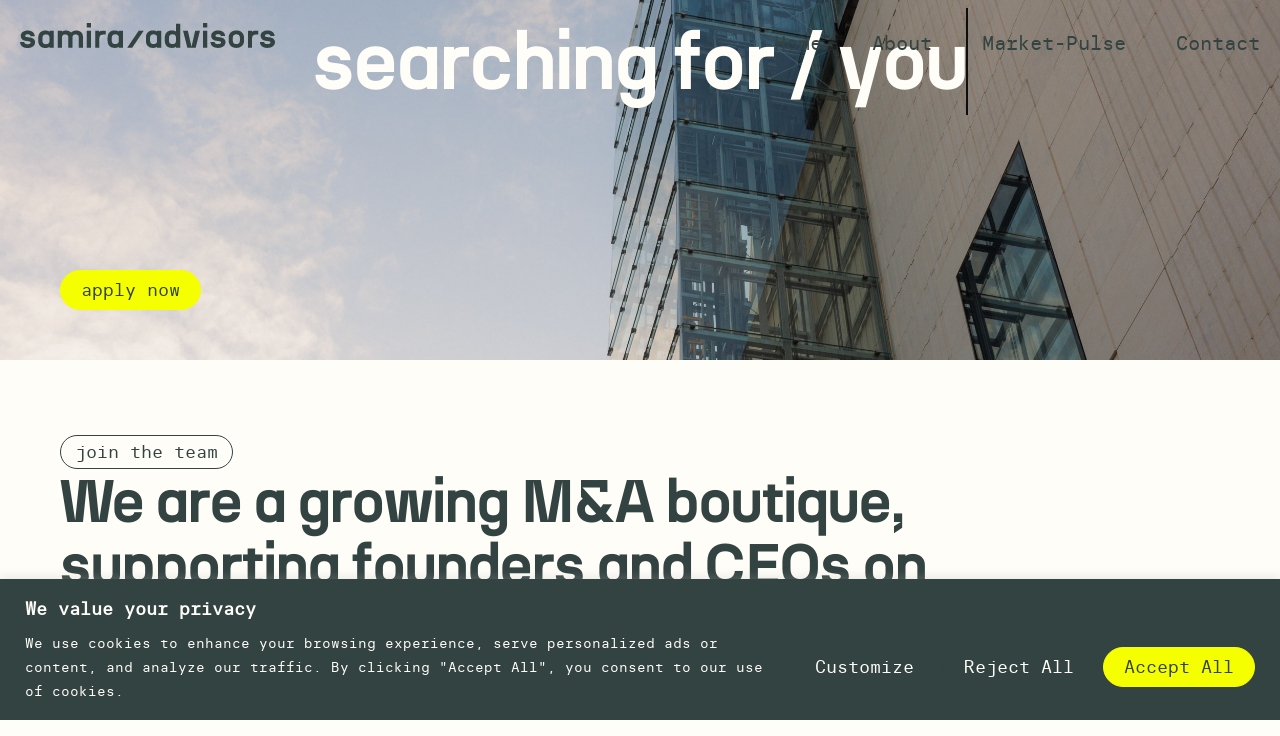

--- FILE ---
content_type: text/css
request_url: https://samira-advisors.com/wp-content/uploads/elementor/css/post-6.css?ver=1768923305
body_size: 1160
content:
.elementor-kit-6{--e-global-color-primary:#BEDCD2;--e-global-color-secondary:#FFFDF8;--e-global-color-text:#334341;--e-global-color-accent:#F5FF00;--e-global-color-a774fc8:#00000000;--e-global-typography-primary-font-family:"N27";--e-global-typography-primary-font-size:18px;--e-global-typography-primary-font-weight:700;--e-global-typography-primary-line-height:20px;--e-global-typography-secondary-font-family:"N27";--e-global-typography-secondary-font-size:18px;--e-global-typography-secondary-font-weight:400;--e-global-typography-secondary-line-height:20px;--e-global-typography-text-font-family:"Basier Mono Square";--e-global-typography-text-font-size:18px;--e-global-typography-text-font-weight:400;--e-global-typography-text-line-height:20px;--e-global-typography-accent-font-family:"N27";--e-global-typography-accent-font-size:18px;--e-global-typography-accent-font-weight:700;--e-global-typography-accent-line-height:20px;--e-global-typography-1327001-font-family:"N27";--e-global-typography-1327001-font-size:200px;--e-global-typography-1327001-font-weight:700;--e-global-typography-1327001-text-transform:uppercase;--e-global-typography-1327001-line-height:200px;--e-global-typography-2bd1f36-font-family:"N27";--e-global-typography-2bd1f36-font-size:150px;--e-global-typography-2bd1f36-font-weight:700;--e-global-typography-2bd1f36-text-transform:uppercase;--e-global-typography-2bd1f36-line-height:150px;--e-global-typography-4bb89fd-font-family:"N27";--e-global-typography-4bb89fd-font-size:80px;--e-global-typography-4bb89fd-font-weight:700;--e-global-typography-4bb89fd-line-height:75px;--e-global-typography-2715057-font-family:"N27";--e-global-typography-2715057-font-size:60px;--e-global-typography-2715057-font-weight:700;--e-global-typography-2715057-line-height:64px;--e-global-typography-51740a9-font-family:"N27";--e-global-typography-51740a9-font-size:40px;--e-global-typography-51740a9-font-weight:400;--e-global-typography-51740a9-line-height:45px;--e-global-typography-0e4941b-font-family:"N27";--e-global-typography-0e4941b-font-size:20px;--e-global-typography-0e4941b-line-height:24px;--e-global-typography-ae99d15-font-family:"Basier Mono Square";--e-global-typography-ae99d15-font-size:20px;--e-global-typography-ae99d15-line-height:24px;--e-global-typography-52be878-font-family:"N27";--e-global-typography-52be878-font-size:18px;--e-global-typography-52be878-line-height:20px;--e-global-typography-a9793f7-font-family:"Basier Mono Square";--e-global-typography-a9793f7-font-size:18px;--e-global-typography-a9793f7-line-height:20px;--e-global-typography-01ee2ad-font-family:"N27";--e-global-typography-01ee2ad-font-size:16px;--e-global-typography-01ee2ad-line-height:18px;--e-global-typography-51b6643-font-family:"Basier Mono Square";--e-global-typography-51b6643-font-size:16px;--e-global-typography-51b6643-line-height:18px;--e-global-typography-4beaf3f-font-family:"N27";--e-global-typography-4beaf3f-font-size:18px;--e-global-typography-4beaf3f-font-weight:400;--e-global-typography-4beaf3f-line-height:20px;--e-global-typography-5eae7d9-font-family:"N27";--e-global-typography-5eae7d9-font-size:28px;--e-global-typography-5eae7d9-line-height:24px;--e-global-typography-d550c37-font-family:"N27";--e-global-typography-d550c37-font-size:18px;--e-global-typography-d550c37-line-height:1.2em;--e-global-typography-d550c37-letter-spacing:0px;--e-global-typography-d550c37-word-spacing:0px;background-color:var( --e-global-color-secondary );color:var( --e-global-color-text );font-family:var( --e-global-typography-a9793f7-font-family ), Sans-serif;font-size:var( --e-global-typography-a9793f7-font-size );line-height:var( --e-global-typography-a9793f7-line-height );}.elementor-kit-6 button,.elementor-kit-6 input[type="button"],.elementor-kit-6 input[type="submit"],.elementor-kit-6 .elementor-button{background-color:var( --e-global-color-accent );font-family:"Basier Mono Square", Sans-serif;font-size:18px;line-height:18px;color:var( --e-global-color-text );border-style:solid;border-width:1px 1px 1px 1px;border-color:var( --e-global-color-accent );border-radius:99px 99px 99px 99px;padding:10px 20px 10px 20px;}.elementor-kit-6 e-page-transition{background-color:#FFBC7D;}.elementor-kit-6 a{color:var( --e-global-color-text );}.elementor-kit-6 img{border-radius:0px 0px 0px 0px;}.elementor-section.elementor-section-boxed > .elementor-container{max-width:1800px;}.e-con{--container-max-width:1800px;--container-default-padding-top:0px;--container-default-padding-right:0px;--container-default-padding-bottom:0px;--container-default-padding-left:0px;}.elementor-widget:not(:last-child){margin-block-end:20px;}.elementor-element{--widgets-spacing:20px 20px;}{}h1.entry-title{display:var(--page-title-display);}@media(max-width:1500px){.elementor-kit-6{font-size:var( --e-global-typography-a9793f7-font-size );line-height:var( --e-global-typography-a9793f7-line-height );}}@media(max-width:1280px){.elementor-kit-6{--e-global-typography-1327001-font-size:170px;--e-global-typography-1327001-line-height:170px;--e-global-typography-2bd1f36-font-size:128px;--e-global-typography-2bd1f36-line-height:128px;}}@media(max-width:1024px){.elementor-kit-6{--e-global-typography-1327001-font-size:150px;--e-global-typography-1327001-line-height:150px;--e-global-typography-2bd1f36-font-size:112px;--e-global-typography-2bd1f36-line-height:112px;--e-global-typography-4bb89fd-font-size:72px;--e-global-typography-4bb89fd-line-height:68px;--e-global-typography-2715057-font-size:54px;--e-global-typography-2715057-line-height:58px;--e-global-typography-51740a9-font-size:36px;--e-global-typography-51740a9-line-height:40px;font-size:var( --e-global-typography-a9793f7-font-size );line-height:var( --e-global-typography-a9793f7-line-height );}.elementor-section.elementor-section-boxed > .elementor-container{max-width:1024px;}.e-con{--container-max-width:1024px;}}@media(max-width:767px){.elementor-kit-6{--e-global-typography-1327001-font-size:80px;--e-global-typography-1327001-line-height:80px;--e-global-typography-2bd1f36-font-size:70px;--e-global-typography-2bd1f36-line-height:70px;--e-global-typography-4bb89fd-font-size:55px;--e-global-typography-4bb89fd-line-height:52px;--e-global-typography-2715057-font-size:40px;--e-global-typography-2715057-line-height:42px;--e-global-typography-51740a9-font-size:28px;--e-global-typography-51740a9-line-height:32px;--e-global-typography-0e4941b-font-size:18px;--e-global-typography-0e4941b-line-height:22px;--e-global-typography-ae99d15-font-size:18px;--e-global-typography-ae99d15-line-height:22px;--e-global-typography-52be878-font-size:16px;--e-global-typography-52be878-line-height:18px;--e-global-typography-a9793f7-font-size:16px;--e-global-typography-a9793f7-line-height:18px;--e-global-typography-01ee2ad-font-size:14px;--e-global-typography-01ee2ad-line-height:16px;--e-global-typography-51b6643-font-size:14px;--e-global-typography-51b6643-line-height:16px;--e-global-typography-4beaf3f-font-size:16px;--e-global-typography-5eae7d9-font-size:24px;--e-global-typography-5eae7d9-line-height:22px;--e-global-typography-d550c37-font-size:16px;--e-global-typography-d550c37-line-height:18px;font-size:var( --e-global-typography-a9793f7-font-size );line-height:var( --e-global-typography-a9793f7-line-height );}.elementor-kit-6 button,.elementor-kit-6 input[type="button"],.elementor-kit-6 input[type="submit"],.elementor-kit-6 .elementor-button{font-size:16px;line-height:16px;padding:9px 16px 9px 16px;}.elementor-section.elementor-section-boxed > .elementor-container{max-width:767px;}.e-con{--container-max-width:767px;}}/* Start Custom Fonts CSS */@font-face {
	font-family: 'N27';
	font-style: normal;
	font-weight: normal;
	font-display: auto;
	src: url('https://samira-advisors.com/wp-content/uploads/2024/10/N27-Regular_samira.woff') format('woff');
}
@font-face {
	font-family: 'N27';
	font-style: normal;
	font-weight: bold;
	font-display: auto;
	src: url('https://samira-advisors.com/wp-content/uploads/2024/10/N27-Bold_samira.woff') format('woff');
}
/* End Custom Fonts CSS */
/* Start Custom Fonts CSS */@font-face {
	font-family: 'Basier Mono Square';
	font-style: normal;
	font-weight: normal;
	font-display: auto;
	src: url('https://samira-advisors.com/wp-content/uploads/2024/10/basiersquaremono-regular-webfont.eot');
	src: url('https://samira-advisors.com/wp-content/uploads/2024/10/basiersquaremono-regular-webfont.eot?#iefix') format('embedded-opentype'),
		url('https://samira-advisors.com/wp-content/uploads/2024/10/basiersquaremono-regular-webfont.woff2') format('woff2'),
		url('https://samira-advisors.com/wp-content/uploads/2024/10/basiersquaremono-regular-webfont.woff') format('woff'),
		url('https://samira-advisors.com/wp-content/uploads/2024/10/basiersquaremono-regular-webfont.ttf') format('truetype');
}
/* End Custom Fonts CSS */

--- FILE ---
content_type: text/css
request_url: https://samira-advisors.com/wp-content/uploads/elementor/css/post-789.css?ver=1768936332
body_size: 1275
content:
.elementor-789 .elementor-element.elementor-element-a6269b4{--display:flex;--min-height:50vh;--flex-direction:column;--container-widget-width:calc( ( 1 - var( --container-widget-flex-grow ) ) * 100% );--container-widget-height:initial;--container-widget-flex-grow:0;--container-widget-align-self:initial;--flex-wrap-mobile:wrap;--justify-content:flex-end;--align-items:center;--background-transition:0.3s;--overlay-opacity:0.4;--margin-top:-75px;--margin-bottom:0px;--margin-left:0px;--margin-right:0px;--padding-top:0px;--padding-bottom:50px;--padding-left:20px;--padding-right:20px;}.elementor-789 .elementor-element.elementor-element-a6269b4:not(.elementor-motion-effects-element-type-background), .elementor-789 .elementor-element.elementor-element-a6269b4 > .elementor-motion-effects-container > .elementor-motion-effects-layer{background-image:url("https://samira-advisors.com/wp-content/uploads/2024/12/Auswahl8.jpg");background-position:center center;background-repeat:no-repeat;background-size:cover;}.elementor-789 .elementor-element.elementor-element-a6269b4::before, .elementor-789 .elementor-element.elementor-element-a6269b4 > .elementor-background-video-container::before, .elementor-789 .elementor-element.elementor-element-a6269b4 > .e-con-inner > .elementor-background-video-container::before, .elementor-789 .elementor-element.elementor-element-a6269b4 > .elementor-background-slideshow::before, .elementor-789 .elementor-element.elementor-element-a6269b4 > .e-con-inner > .elementor-background-slideshow::before, .elementor-789 .elementor-element.elementor-element-a6269b4 > .elementor-motion-effects-container > .elementor-motion-effects-layer::before{background-color:#000000;--background-overlay:'';}.elementor-789 .elementor-element.elementor-element-a6269b4, .elementor-789 .elementor-element.elementor-element-a6269b4::before{--border-transition:0.3s;}.elementor-789 .elementor-element.elementor-element-949074f{--display:flex;--justify-content:center;--background-transition:0.3s;--padding-top:0px;--padding-bottom:0px;--padding-left:60px;--padding-right:60px;}.elementor-789 .elementor-element.elementor-element-949074f.e-con{--flex-grow:1;--flex-shrink:0;}.elementor-789 .elementor-element.elementor-element-dcc1e9a{--iteration-count:infinite;--dynamic-text-color:var( --e-global-color-secondary );}.elementor-789 .elementor-element.elementor-element-dcc1e9a .elementor-headline{text-align:center;font-family:var( --e-global-typography-4bb89fd-font-family ), Sans-serif;font-size:var( --e-global-typography-4bb89fd-font-size );font-weight:var( --e-global-typography-4bb89fd-font-weight );line-height:var( --e-global-typography-4bb89fd-line-height );}.elementor-789 .elementor-element.elementor-element-dcc1e9a .elementor-headline-plain-text{color:var( --e-global-color-secondary );}.elementor-789 .elementor-element.elementor-element-562b7bd{--display:flex;--align-items:center;--container-widget-width:calc( ( 1 - var( --container-widget-flex-grow ) ) * 100% );--background-transition:0.3s;--padding-top:0px;--padding-bottom:0px;--padding-left:60px;--padding-right:60px;}.elementor-789 .elementor-element.elementor-element-5d85f42{--display:flex;--flex-direction:column;--container-widget-width:100%;--container-widget-height:initial;--container-widget-flex-grow:0;--container-widget-align-self:initial;--flex-wrap-mobile:wrap;--gap:150px 150px;--background-transition:0.3s;--margin-top:0px;--margin-bottom:0px;--margin-left:0px;--margin-right:0px;--padding-top:75px;--padding-bottom:125px;--padding-left:20px;--padding-right:20px;}.elementor-789 .elementor-element.elementor-element-5d85f42:not(.elementor-motion-effects-element-type-background), .elementor-789 .elementor-element.elementor-element-5d85f42 > .elementor-motion-effects-container > .elementor-motion-effects-layer{background-color:var( --e-global-color-secondary );}.elementor-789 .elementor-element.elementor-element-5d85f42, .elementor-789 .elementor-element.elementor-element-5d85f42::before{--border-transition:0.3s;}.elementor-789 .elementor-element.elementor-element-7382e16{--display:flex;--flex-direction:column;--container-widget-width:100%;--container-widget-height:initial;--container-widget-flex-grow:0;--container-widget-align-self:initial;--flex-wrap-mobile:wrap;--justify-content:space-between;--gap:25px 25px;--background-transition:0.3s;--padding-top:0px;--padding-bottom:0px;--padding-left:60px;--padding-right:60px;}.elementor-789 .elementor-element.elementor-element-ec0d42c .elementor-heading-title{color:var( --e-global-color-text );font-family:var( --e-global-typography-a9793f7-font-family ), Sans-serif;font-size:var( --e-global-typography-a9793f7-font-size );line-height:var( --e-global-typography-a9793f7-line-height );}.elementor-789 .elementor-element.elementor-element-092eeb8{width:var( --container-widget-width, 875px );max-width:875px;--container-widget-width:875px;--container-widget-flex-grow:0;}.elementor-789 .elementor-element.elementor-element-092eeb8 .elementor-heading-title{color:var( --e-global-color-text );font-family:var( --e-global-typography-2715057-font-family ), Sans-serif;font-size:var( --e-global-typography-2715057-font-size );font-weight:var( --e-global-typography-2715057-font-weight );line-height:var( --e-global-typography-2715057-line-height );}.elementor-789 .elementor-element.elementor-element-f96b569{--display:flex;--flex-direction:column;--container-widget-width:calc( ( 1 - var( --container-widget-flex-grow ) ) * 100% );--container-widget-height:initial;--container-widget-flex-grow:0;--container-widget-align-self:initial;--flex-wrap-mobile:wrap;--align-items:flex-end;--gap:70px 70px;--background-transition:0.3s;--padding-top:0px;--padding-bottom:0px;--padding-left:60px;--padding-right:60px;}.elementor-789 .elementor-element.elementor-element-7575e70{width:var( --container-widget-width, 860px );max-width:860px;--container-widget-width:860px;--container-widget-flex-grow:0;columns:2;column-gap:60px;color:var( --e-global-color-text );font-family:var( --e-global-typography-a9793f7-font-family ), Sans-serif;font-size:var( --e-global-typography-a9793f7-font-size );line-height:var( --e-global-typography-a9793f7-line-height );}.elementor-789 .elementor-element.elementor-element-9df8e46{--display:flex;--min-height:300px;--justify-content:center;--background-transition:0.3s;--margin-top:-200px;--margin-bottom:0px;--margin-left:0px;--margin-right:0px;--z-index:5;}.elementor-789 .elementor-element.elementor-element-6fe1347{--display:flex;--position:absolute;--min-height:300px;--background-transition:0.3s;top:0px;}.elementor-789 .elementor-element.elementor-element-6fe1347:not(.elementor-motion-effects-element-type-background), .elementor-789 .elementor-element.elementor-element-6fe1347 > .elementor-motion-effects-container > .elementor-motion-effects-layer{background-color:var( --e-global-color-accent );}.elementor-789 .elementor-element.elementor-element-6fe1347.e-con{--e-con-transform-rotateZ:-2deg;}.elementor-789 .elementor-element.elementor-element-6fe1347, .elementor-789 .elementor-element.elementor-element-6fe1347::before{--border-transition:0.3s;}body:not(.rtl) .elementor-789 .elementor-element.elementor-element-6fe1347{left:-25px;}body.rtl .elementor-789 .elementor-element.elementor-element-6fe1347{right:-25px;}.elementor-789 .elementor-element.elementor-element-f7fe158{--display:flex;--background-transition:0.3s;--padding-top:0px;--padding-bottom:0px;--padding-left:20px;--padding-right:20px;}.elementor-789 .elementor-element.elementor-element-f042c1d{--display:flex;--gap:0px 0px;--background-transition:0.3s;--padding-top:0px;--padding-bottom:0px;--padding-left:60px;--padding-right:60px;}.elementor-789 .elementor-element.elementor-element-08cf2c1 .elementor-heading-title{color:var( --e-global-color-text );font-family:var( --e-global-typography-2bd1f36-font-family ), Sans-serif;font-size:var( --e-global-typography-2bd1f36-font-size );font-weight:var( --e-global-typography-2bd1f36-font-weight );text-transform:var( --e-global-typography-2bd1f36-text-transform );line-height:var( --e-global-typography-2bd1f36-line-height );}.elementor-789 .elementor-element.elementor-element-3f8b548 .elementor-heading-title{color:var( --e-global-color-text );font-family:var( --e-global-typography-ae99d15-font-family ), Sans-serif;font-size:var( --e-global-typography-ae99d15-font-size );line-height:var( --e-global-typography-ae99d15-line-height );}@media(max-width:1500px){.elementor-789 .elementor-element.elementor-element-dcc1e9a .elementor-headline{font-size:var( --e-global-typography-4bb89fd-font-size );line-height:var( --e-global-typography-4bb89fd-line-height );}.elementor-789 .elementor-element.elementor-element-ec0d42c .elementor-heading-title{font-size:var( --e-global-typography-a9793f7-font-size );line-height:var( --e-global-typography-a9793f7-line-height );}.elementor-789 .elementor-element.elementor-element-092eeb8 .elementor-heading-title{font-size:var( --e-global-typography-2715057-font-size );line-height:var( --e-global-typography-2715057-line-height );}.elementor-789 .elementor-element.elementor-element-7575e70{--container-widget-width:700px;--container-widget-flex-grow:0;width:var( --container-widget-width, 700px );max-width:700px;font-size:var( --e-global-typography-a9793f7-font-size );line-height:var( --e-global-typography-a9793f7-line-height );}.elementor-789 .elementor-element.elementor-element-29fec07 > .elementor-widget-container{margin:-41px 0px 0px 0px;}.elementor-789 .elementor-element.elementor-element-08cf2c1 .elementor-heading-title{font-size:var( --e-global-typography-2bd1f36-font-size );line-height:var( --e-global-typography-2bd1f36-line-height );}.elementor-789 .elementor-element.elementor-element-3f8b548 .elementor-heading-title{font-size:var( --e-global-typography-ae99d15-font-size );line-height:var( --e-global-typography-ae99d15-line-height );}}@media(max-width:1280px){.elementor-789 .elementor-element.elementor-element-949074f{--padding-top:0px;--padding-bottom:0px;--padding-left:40px;--padding-right:40px;}.elementor-789 .elementor-element.elementor-element-562b7bd{--padding-top:0px;--padding-bottom:0px;--padding-left:40px;--padding-right:40px;}.elementor-789 .elementor-element.elementor-element-7382e16{--padding-top:0px;--padding-bottom:0px;--padding-left:40px;--padding-right:40px;}.elementor-789 .elementor-element.elementor-element-f96b569{--padding-top:0px;--padding-bottom:0px;--padding-left:40px;--padding-right:40px;}.elementor-789 .elementor-element.elementor-element-7575e70{--container-widget-width:500px;--container-widget-flex-grow:0;width:var( --container-widget-width, 500px );max-width:500px;columns:1;}.elementor-789 .elementor-element.elementor-element-f042c1d{--padding-top:0px;--padding-bottom:0px;--padding-left:40px;--padding-right:40px;}}@media(max-width:1024px){.elementor-789 .elementor-element.elementor-element-949074f{--padding-top:0px;--padding-bottom:0px;--padding-left:0px;--padding-right:0px;}.elementor-789 .elementor-element.elementor-element-dcc1e9a .elementor-headline{font-size:var( --e-global-typography-4bb89fd-font-size );line-height:var( --e-global-typography-4bb89fd-line-height );}.elementor-789 .elementor-element.elementor-element-562b7bd{--padding-top:0px;--padding-bottom:0px;--padding-left:0px;--padding-right:0px;}.elementor-789 .elementor-element.elementor-element-7382e16{--padding-top:0px;--padding-bottom:0px;--padding-left:0px;--padding-right:0px;}.elementor-789 .elementor-element.elementor-element-ec0d42c .elementor-heading-title{font-size:var( --e-global-typography-a9793f7-font-size );line-height:var( --e-global-typography-a9793f7-line-height );}.elementor-789 .elementor-element.elementor-element-092eeb8 .elementor-heading-title{font-size:var( --e-global-typography-2715057-font-size );line-height:var( --e-global-typography-2715057-line-height );}.elementor-789 .elementor-element.elementor-element-f96b569{--padding-top:0px;--padding-bottom:0px;--padding-left:0px;--padding-right:0px;}.elementor-789 .elementor-element.elementor-element-7575e70{--container-widget-width:400px;--container-widget-flex-grow:0;width:var( --container-widget-width, 400px );max-width:400px;font-size:var( --e-global-typography-a9793f7-font-size );line-height:var( --e-global-typography-a9793f7-line-height );}.elementor-789 .elementor-element.elementor-element-9df8e46{--min-height:250px;}.elementor-789 .elementor-element.elementor-element-6fe1347{--min-height:250px;}.elementor-789 .elementor-element.elementor-element-f042c1d{--padding-top:0px;--padding-bottom:0px;--padding-left:0px;--padding-right:0px;}.elementor-789 .elementor-element.elementor-element-08cf2c1 .elementor-heading-title{font-size:var( --e-global-typography-2bd1f36-font-size );line-height:var( --e-global-typography-2bd1f36-line-height );}.elementor-789 .elementor-element.elementor-element-3f8b548 .elementor-heading-title{font-size:var( --e-global-typography-ae99d15-font-size );line-height:var( --e-global-typography-ae99d15-line-height );}}@media(max-width:767px){.elementor-789 .elementor-element.elementor-element-dcc1e9a .elementor-headline{font-size:var( --e-global-typography-4bb89fd-font-size );line-height:var( --e-global-typography-4bb89fd-line-height );}.elementor-789 .elementor-element.elementor-element-5d85f42{--gap:50px 50px;--padding-top:25px;--padding-bottom:150px;--padding-left:20px;--padding-right:20px;}.elementor-789 .elementor-element.elementor-element-ec0d42c .elementor-heading-title{font-size:var( --e-global-typography-a9793f7-font-size );line-height:var( --e-global-typography-a9793f7-line-height );}.elementor-789 .elementor-element.elementor-element-092eeb8 .elementor-heading-title{font-size:var( --e-global-typography-2715057-font-size );line-height:var( --e-global-typography-2715057-line-height );}.elementor-789 .elementor-element.elementor-element-7575e70{font-size:var( --e-global-typography-a9793f7-font-size );line-height:var( --e-global-typography-a9793f7-line-height );}.elementor-789 .elementor-element.elementor-element-9df8e46{--min-height:200px;--margin-top:-100px;--margin-bottom:0px;--margin-left:0px;--margin-right:0px;}.elementor-789 .elementor-element.elementor-element-6fe1347{--width:85vw;--min-height:200px;}.elementor-789 .elementor-element.elementor-element-08cf2c1 .elementor-heading-title{font-size:var( --e-global-typography-2bd1f36-font-size );line-height:var( --e-global-typography-2bd1f36-line-height );}.elementor-789 .elementor-element.elementor-element-3f8b548 .elementor-heading-title{font-size:var( --e-global-typography-ae99d15-font-size );line-height:var( --e-global-typography-ae99d15-line-height );}}@media(min-width:768px){.elementor-789 .elementor-element.elementor-element-6fe1347{--width:30vw;}}@media(max-width:1280px) and (min-width:768px){.elementor-789 .elementor-element.elementor-element-6fe1347{--width:40vw;}}/* Start custom CSS for container, class: .elementor-element-f042c1d */.elementor-789 .elementor-element.elementor-element-f042c1d { max-width: 1020px; }/* End custom CSS */
/* Start custom CSS for container, class: .elementor-element-9df8e46 */.elementor-789 .elementor-element.elementor-element-9df8e46 { position: relative;}/* End custom CSS */

--- FILE ---
content_type: text/css
request_url: https://samira-advisors.com/wp-content/uploads/elementor/css/post-81.css?ver=1768923305
body_size: 727
content:
.elementor-81 .elementor-element.elementor-element-8001360{--display:flex;--min-height:75px;--flex-direction:row;--container-widget-width:calc( ( 1 - var( --container-widget-flex-grow ) ) * 100% );--container-widget-height:100%;--container-widget-flex-grow:1;--container-widget-align-self:stretch;--flex-wrap-mobile:wrap;--justify-content:space-between;--align-items:center;--background-transition:0.3s;--padding-top:0px;--padding-bottom:0px;--padding-left:20px;--padding-right:20px;--z-index:20;}.elementor-81 .elementor-element.elementor-element-4d9cf0a img{width:255px;}.elementor-81 .elementor-element.elementor-element-7db3a05 > .elementor-widget-container{margin:0px 0px -10px 0px;}.elementor-81 .elementor-element.elementor-element-7db3a05 .elementor-nav-menu .elementor-item{font-family:var( --e-global-typography-ae99d15-font-family ), Sans-serif;font-size:var( --e-global-typography-ae99d15-font-size );line-height:var( --e-global-typography-ae99d15-line-height );}.elementor-81 .elementor-element.elementor-element-7db3a05 .elementor-nav-menu--main .elementor-item{padding-left:0px;padding-right:0px;padding-top:5px;padding-bottom:5px;}.elementor-81 .elementor-element.elementor-element-7db3a05{--e-nav-menu-horizontal-menu-item-margin:calc( 50px / 2 );}.elementor-81 .elementor-element.elementor-element-7db3a05 .elementor-nav-menu--main:not(.elementor-nav-menu--layout-horizontal) .elementor-nav-menu > li:not(:last-child){margin-bottom:50px;}.elementor-81 .elementor-element.elementor-element-8610ac5 .ue_inner_menu{background-color:var( --e-global-color-text );}.elementor-81 .elementor-element.elementor-element-8610ac5 .ue-input-wrapper-align{justify-content:flex-start;}.elementor-81 .elementor-element.elementor-element-8610ac5 .ue_inner_menu-box{transform:translate(0, 0px);}.elementor-81 .elementor-element.elementor-element-8610ac5 .ue_hamburger{background-color:#00000000;padding:0px 0px 0px 0px;border-radius:0px;}.elementor-81 .elementor-element.elementor-element-8610ac5 .outer-menu input:hover + .ue_hamburger{background-color:#00000000;}.elementor-81 .elementor-element.elementor-element-8610ac5 .ue_hamburger,.elementor-81 .elementor-element.elementor-element-8610ac5 .checkbox-toggle{width:30px;height:30px;}.elementor-81 .elementor-element.elementor-element-8610ac5 .ue_menu_wrapper{height:30px;}.elementor-81 .elementor-element.elementor-element-8610ac5 .ue-input-wrapper{width:30px;height:30px;}.elementor-81 .elementor-element.elementor-element-8610ac5 .ue_hamburger_custom_open i,.elementor-81 .elementor-element.elementor-element-8610ac5 .ue_hamburger_custom_open svg{font-size:20px;}.elementor-81 .elementor-element.elementor-element-8610ac5 .ue_hamburger_custom_close i,.elementor-81 .elementor-element.elementor-element-8610ac5 .ue_hamburger_custom_close svg{font-size:20px;}.elementor-81 .elementor-element.elementor-element-8610ac5 .checkbox-toggle:checked + .ue_hamburger > div{color:var( --e-global-color-secondary );}.elementor-81 .elementor-element.elementor-element-8610ac5 .ue_hamburger_custom_close i{color:var( --e-global-color-secondary );}.elementor-81 .elementor-element.elementor-element-8610ac5 .ue_hamburger_custom_close svg{fill:var( --e-global-color-secondary );}.elementor-81 .elementor-element.elementor-element-8610ac5 input:hover  + .ue_hamburger .ue_hamburger_custom_close i{color:var( --e-global-color-secondary );}.elementor-81 .elementor-element.elementor-element-8610ac5 input:hover + .ue_hamburger .ue_hamburger_custom_close svg{fill:var( --e-global-color-secondary );}.elementor-81 .elementor-element.elementor-element-8610ac5 .ue_menu > div > div{text-align:left;}.elementor-81 .elementor-element.elementor-element-8610ac5 .ue_menu > div > div > div{justify-content:flex-start;}.elementor-81 .elementor-element.elementor-element-8610ac5 .ue_menu  div  div  ul  li a{font-family:"Basier Mono Square", Sans-serif;font-size:50px;line-height:50px;}.elementor-81 .elementor-element.elementor-element-8610ac5 .ue_menu ul li a{color:var( --e-global-color-secondary );}.elementor-81 .elementor-element.elementor-element-8610ac5 .ue_menu ul li.current-menu-item > a{color:var( --e-global-color-secondary );}.elementor-81 .elementor-element.elementor-element-8610ac5 .ue_menu ul li{margin:0px 0px 30px 20px;}.elementor-81 .elementor-element.elementor-element-8610ac5 .ue_menu ul ul li a{color:#ffffff;}.elementor-81 .elementor-element.elementor-element-8610ac5 .ue_menu ul ul li a:after{background-color:#ffffff;}.elementor-81 .elementor-element.elementor-element-8610ac5 .ue_menu ul ul li{margin:2px 2px 2px 2px;}.elementor-81 .elementor-element.elementor-element-8610ac5 .ue_menu-social-icons a{color:#ffffff;font-size:15px;margin:5px 5px 5px 5px;}.elementor-81 .elementor-element.elementor-element-8610ac5 .ue_menu-social-icons a svg{fill:#ffffff;}.elementor-81 .elementor-element.elementor-element-8610ac5 .ue_menu-social-icons a:hover{color:#ffffff;}.elementor-81 .elementor-element.elementor-element-8610ac5 .ue_menu-social-icons a:hover svg{fill:#ffffff;}.elementor-81 .elementor-element.elementor-element-8610ac5 .ue_menu-social-icons img{width:15px;height:15px;}.elementor-81 .elementor-element.elementor-element-8610ac5 .ue_menu-social-icons{margin-top:20px;}@media(max-width:1500px){.elementor-81 .elementor-element.elementor-element-7db3a05 .elementor-nav-menu .elementor-item{font-size:var( --e-global-typography-ae99d15-font-size );line-height:var( --e-global-typography-ae99d15-line-height );}}@media(max-width:1024px){.elementor-81 .elementor-element.elementor-element-8001360{--min-height:60px;}.elementor-81 .elementor-element.elementor-element-4d9cf0a img{width:225px;}.elementor-81 .elementor-element.elementor-element-7db3a05 .elementor-nav-menu .elementor-item{font-size:var( --e-global-typography-ae99d15-font-size );line-height:var( --e-global-typography-ae99d15-line-height );}}@media(max-width:767px){.elementor-81 .elementor-element.elementor-element-7db3a05 .elementor-nav-menu .elementor-item{font-size:var( --e-global-typography-ae99d15-font-size );line-height:var( --e-global-typography-ae99d15-line-height );}}

--- FILE ---
content_type: text/css
request_url: https://samira-advisors.com/wp-content/uploads/elementor/css/post-84.css?ver=1768923305
body_size: 974
content:
.elementor-84 .elementor-element.elementor-element-2c819e5{--display:flex;--flex-direction:column;--container-widget-width:100%;--container-widget-height:initial;--container-widget-flex-grow:0;--container-widget-align-self:initial;--flex-wrap-mobile:wrap;--gap:40px 40px;--background-transition:0.3s;--padding-top:40px;--padding-bottom:25px;--padding-left:0px;--padding-right:0px;}.elementor-84 .elementor-element.elementor-element-2c819e5:not(.elementor-motion-effects-element-type-background), .elementor-84 .elementor-element.elementor-element-2c819e5 > .elementor-motion-effects-container > .elementor-motion-effects-layer{background-color:var( --e-global-color-text );}.elementor-84 .elementor-element.elementor-element-2c819e5, .elementor-84 .elementor-element.elementor-element-2c819e5::before{--border-transition:0.3s;}.elementor-84 .elementor-element.elementor-element-93b1eda{--display:flex;--flex-direction:row;--container-widget-width:initial;--container-widget-height:100%;--container-widget-flex-grow:1;--container-widget-align-self:stretch;--flex-wrap-mobile:wrap;--justify-content:space-between;--background-transition:0.3s;--padding-top:0px;--padding-bottom:0px;--padding-left:20px;--padding-right:20px;}.elementor-84 .elementor-element.elementor-element-8ca4ee9 .elementor-nav-menu .elementor-item{font-family:var( --e-global-typography-a9793f7-font-family ), Sans-serif;font-size:var( --e-global-typography-a9793f7-font-size );line-height:var( --e-global-typography-a9793f7-line-height );}.elementor-84 .elementor-element.elementor-element-8ca4ee9 .elementor-nav-menu--main .elementor-item{color:var( --e-global-color-secondary );fill:var( --e-global-color-secondary );padding-left:0px;padding-right:0px;padding-top:5px;padding-bottom:5px;}.elementor-84 .elementor-element.elementor-element-8ca4ee9{--e-nav-menu-horizontal-menu-item-margin:calc( 50px / 2 );}.elementor-84 .elementor-element.elementor-element-8ca4ee9 .elementor-nav-menu--main:not(.elementor-nav-menu--layout-horizontal) .elementor-nav-menu > li:not(:last-child){margin-bottom:50px;}.elementor-84 .elementor-element.elementor-element-2818125 .elementor-nav-menu .elementor-item{font-family:var( --e-global-typography-a9793f7-font-family ), Sans-serif;font-size:var( --e-global-typography-a9793f7-font-size );line-height:var( --e-global-typography-a9793f7-line-height );}.elementor-84 .elementor-element.elementor-element-2818125 .elementor-nav-menu--main .elementor-item{color:var( --e-global-color-secondary );fill:var( --e-global-color-secondary );padding-left:0px;padding-right:0px;padding-top:5px;padding-bottom:5px;}.elementor-84 .elementor-element.elementor-element-2818125{--e-nav-menu-horizontal-menu-item-margin:calc( 50px / 2 );}.elementor-84 .elementor-element.elementor-element-2818125 .elementor-nav-menu--main:not(.elementor-nav-menu--layout-horizontal) .elementor-nav-menu > li:not(:last-child){margin-bottom:50px;}.elementor-84 .elementor-element.elementor-element-5d2434a{--display:flex;--flex-direction:row;--container-widget-width:initial;--container-widget-height:100%;--container-widget-flex-grow:1;--container-widget-align-self:stretch;--flex-wrap-mobile:wrap;--justify-content:space-between;--background-transition:0.3s;--padding-top:0px;--padding-bottom:0px;--padding-left:20px;--padding-right:20px;}.elementor-84 .elementor-element.elementor-element-e5cda49 .elementor-nav-menu .elementor-item{font-family:"Basier Mono Square", Sans-serif;font-size:18px;line-height:20px;}.elementor-84 .elementor-element.elementor-element-e5cda49 .elementor-nav-menu--main .elementor-item{color:var( --e-global-color-secondary );fill:var( --e-global-color-secondary );padding-left:0px;padding-right:0px;padding-top:5px;padding-bottom:5px;}.elementor-84 .elementor-element.elementor-element-e5cda49{--e-nav-menu-horizontal-menu-item-margin:calc( 50px / 2 );}.elementor-84 .elementor-element.elementor-element-e5cda49 .elementor-nav-menu--main:not(.elementor-nav-menu--layout-horizontal) .elementor-nav-menu > li:not(:last-child){margin-bottom:50px;}.elementor-84 .elementor-element.elementor-element-7adcdd8 .elementor-nav-menu .elementor-item{font-family:"Basier Mono Square", Sans-serif;font-size:18px;line-height:20px;}.elementor-84 .elementor-element.elementor-element-7adcdd8 .elementor-nav-menu--main .elementor-item{color:var( --e-global-color-secondary );fill:var( --e-global-color-secondary );padding-left:0px;padding-right:0px;padding-top:5px;padding-bottom:5px;}.elementor-84 .elementor-element.elementor-element-7adcdd8{--e-nav-menu-horizontal-menu-item-margin:calc( 50px / 2 );}.elementor-84 .elementor-element.elementor-element-7adcdd8 .elementor-nav-menu--main:not(.elementor-nav-menu--layout-horizontal) .elementor-nav-menu > li:not(:last-child){margin-bottom:50px;}.elementor-84 .elementor-element.elementor-element-f61fd19{--display:flex;--flex-direction:column;--container-widget-width:100%;--container-widget-height:initial;--container-widget-flex-grow:0;--container-widget-align-self:initial;--flex-wrap-mobile:wrap;--overflow:hidden;--background-transition:0.3s;--padding-top:5px;--padding-bottom:15px;--padding-left:0px;--padding-right:0px;}.elementor-84 .elementor-element.elementor-element-5fd88fe{--display:flex;--flex-direction:row;--container-widget-width:calc( ( 1 - var( --container-widget-flex-grow ) ) * 100% );--container-widget-height:100%;--container-widget-flex-grow:1;--container-widget-align-self:stretch;--flex-wrap-mobile:wrap;--justify-content:space-between;--align-items:center;--background-transition:0.3s;--padding-top:0px;--padding-bottom:0px;--padding-left:20px;--padding-right:20px;}.elementor-84 .elementor-element.elementor-element-03e08f8 .elementor-icon-list-items:not(.elementor-inline-items) .elementor-icon-list-item:not(:last-child){padding-bottom:calc(50px/2);}.elementor-84 .elementor-element.elementor-element-03e08f8 .elementor-icon-list-items:not(.elementor-inline-items) .elementor-icon-list-item:not(:first-child){margin-top:calc(50px/2);}.elementor-84 .elementor-element.elementor-element-03e08f8 .elementor-icon-list-items.elementor-inline-items .elementor-icon-list-item{margin-right:calc(50px/2);margin-left:calc(50px/2);}.elementor-84 .elementor-element.elementor-element-03e08f8 .elementor-icon-list-items.elementor-inline-items{margin-right:calc(-50px/2);margin-left:calc(-50px/2);}body.rtl .elementor-84 .elementor-element.elementor-element-03e08f8 .elementor-icon-list-items.elementor-inline-items .elementor-icon-list-item:after{left:calc(-50px/2);}body:not(.rtl) .elementor-84 .elementor-element.elementor-element-03e08f8 .elementor-icon-list-items.elementor-inline-items .elementor-icon-list-item:after{right:calc(-50px/2);}.elementor-84 .elementor-element.elementor-element-03e08f8 .elementor-icon-list-icon i{transition:color 0.3s;}.elementor-84 .elementor-element.elementor-element-03e08f8 .elementor-icon-list-icon svg{transition:fill 0.3s;}.elementor-84 .elementor-element.elementor-element-03e08f8{--e-icon-list-icon-size:14px;--icon-vertical-offset:0px;}.elementor-84 .elementor-element.elementor-element-03e08f8 .elementor-icon-list-item > .elementor-icon-list-text, .elementor-84 .elementor-element.elementor-element-03e08f8 .elementor-icon-list-item > a{font-family:var( --e-global-typography-52be878-font-family ), Sans-serif;font-size:var( --e-global-typography-52be878-font-size );line-height:var( --e-global-typography-52be878-line-height );}.elementor-84 .elementor-element.elementor-element-03e08f8 .elementor-icon-list-text{color:var( --e-global-color-secondary );transition:color 0.3s;}.elementor-84 .elementor-element.elementor-element-460a18e .elementor-button{background-color:var( --e-global-color-primary );border-style:solid;border-color:var( --e-global-color-primary );}.elementor-84 .elementor-element.elementor-element-e544a51{--display:flex;--flex-direction:row;--container-widget-width:initial;--container-widget-height:100%;--container-widget-flex-grow:1;--container-widget-align-self:stretch;--flex-wrap-mobile:wrap;--justify-content:space-between;--background-transition:0.3s;--padding-top:0px;--padding-bottom:0px;--padding-left:20px;--padding-right:20px;}.elementor-84 .elementor-element.elementor-element-b8b789a .elementor-heading-title{color:var( --e-global-color-secondary );font-family:"N27", Sans-serif;font-size:16px;line-height:18px;}.elementor-84 .elementor-element.elementor-element-0589e4b .elementor-heading-title{color:var( --e-global-color-secondary );font-family:"N27", Sans-serif;font-size:16px;line-height:18px;}@media(max-width:1500px){.elementor-84 .elementor-element.elementor-element-8ca4ee9 .elementor-nav-menu .elementor-item{font-size:var( --e-global-typography-a9793f7-font-size );line-height:var( --e-global-typography-a9793f7-line-height );}.elementor-84 .elementor-element.elementor-element-8ca4ee9{--e-nav-menu-horizontal-menu-item-margin:calc( 40px / 2 );}.elementor-84 .elementor-element.elementor-element-8ca4ee9 .elementor-nav-menu--main:not(.elementor-nav-menu--layout-horizontal) .elementor-nav-menu > li:not(:last-child){margin-bottom:40px;}.elementor-84 .elementor-element.elementor-element-2818125 .elementor-nav-menu .elementor-item{font-size:var( --e-global-typography-a9793f7-font-size );line-height:var( --e-global-typography-a9793f7-line-height );}.elementor-84 .elementor-element.elementor-element-2818125{--e-nav-menu-horizontal-menu-item-margin:calc( 40px / 2 );}.elementor-84 .elementor-element.elementor-element-2818125 .elementor-nav-menu--main:not(.elementor-nav-menu--layout-horizontal) .elementor-nav-menu > li:not(:last-child){margin-bottom:40px;}.elementor-84 .elementor-element.elementor-element-e5cda49{--e-nav-menu-horizontal-menu-item-margin:calc( 40px / 2 );}.elementor-84 .elementor-element.elementor-element-e5cda49 .elementor-nav-menu--main:not(.elementor-nav-menu--layout-horizontal) .elementor-nav-menu > li:not(:last-child){margin-bottom:40px;}.elementor-84 .elementor-element.elementor-element-7adcdd8{--e-nav-menu-horizontal-menu-item-margin:calc( 40px / 2 );}.elementor-84 .elementor-element.elementor-element-7adcdd8 .elementor-nav-menu--main:not(.elementor-nav-menu--layout-horizontal) .elementor-nav-menu > li:not(:last-child){margin-bottom:40px;}.elementor-84 .elementor-element.elementor-element-03e08f8 .elementor-icon-list-item > .elementor-icon-list-text, .elementor-84 .elementor-element.elementor-element-03e08f8 .elementor-icon-list-item > a{font-size:var( --e-global-typography-52be878-font-size );line-height:var( --e-global-typography-52be878-line-height );}}@media(max-width:1024px){.elementor-84 .elementor-element.elementor-element-8ca4ee9 .elementor-nav-menu .elementor-item{font-size:var( --e-global-typography-a9793f7-font-size );line-height:var( --e-global-typography-a9793f7-line-height );}.elementor-84 .elementor-element.elementor-element-2818125 .elementor-nav-menu .elementor-item{font-size:var( --e-global-typography-a9793f7-font-size );line-height:var( --e-global-typography-a9793f7-line-height );}.elementor-84 .elementor-element.elementor-element-5d2434a{--justify-content:space-between;}.elementor-84 .elementor-element.elementor-element-e5cda49 .elementor-nav-menu--main .elementor-item{padding-top:5px;padding-bottom:5px;}.elementor-84 .elementor-element.elementor-element-e5cda49{--e-nav-menu-horizontal-menu-item-margin:calc( 10px / 2 );}.elementor-84 .elementor-element.elementor-element-e5cda49 .elementor-nav-menu--main:not(.elementor-nav-menu--layout-horizontal) .elementor-nav-menu > li:not(:last-child){margin-bottom:10px;}.elementor-84 .elementor-element.elementor-element-7adcdd8{--e-nav-menu-horizontal-menu-item-margin:calc( 10px / 2 );}.elementor-84 .elementor-element.elementor-element-7adcdd8 .elementor-nav-menu--main:not(.elementor-nav-menu--layout-horizontal) .elementor-nav-menu > li:not(:last-child){margin-bottom:10px;}.elementor-84 .elementor-element.elementor-element-f61fd19.e-con{--order:-99999 /* order start hack */;}.elementor-84 .elementor-element.elementor-element-03e08f8 .elementor-icon-list-item > .elementor-icon-list-text, .elementor-84 .elementor-element.elementor-element-03e08f8 .elementor-icon-list-item > a{font-size:var( --e-global-typography-52be878-font-size );line-height:var( --e-global-typography-52be878-line-height );}}@media(max-width:767px){.elementor-84 .elementor-element.elementor-element-2c819e5{--gap:30px 30px;--padding-top:20px;--padding-bottom:25px;--padding-left:0px;--padding-right:0px;}.elementor-84 .elementor-element.elementor-element-8ca4ee9 .elementor-nav-menu .elementor-item{font-size:var( --e-global-typography-a9793f7-font-size );line-height:var( --e-global-typography-a9793f7-line-height );}.elementor-84 .elementor-element.elementor-element-2818125 .elementor-nav-menu .elementor-item{font-size:var( --e-global-typography-a9793f7-font-size );line-height:var( --e-global-typography-a9793f7-line-height );}.elementor-84 .elementor-element.elementor-element-e5cda49 .elementor-nav-menu .elementor-item{font-size:16px;line-height:18px;}.elementor-84 .elementor-element.elementor-element-e5cda49{--e-nav-menu-horizontal-menu-item-margin:calc( 6px / 2 );}.elementor-84 .elementor-element.elementor-element-e5cda49 .elementor-nav-menu--main:not(.elementor-nav-menu--layout-horizontal) .elementor-nav-menu > li:not(:last-child){margin-bottom:6px;}.elementor-84 .elementor-element.elementor-element-7adcdd8 .elementor-nav-menu .elementor-item{font-size:16px;line-height:18px;}.elementor-84 .elementor-element.elementor-element-7adcdd8{--e-nav-menu-horizontal-menu-item-margin:calc( 6px / 2 );}.elementor-84 .elementor-element.elementor-element-7adcdd8 .elementor-nav-menu--main:not(.elementor-nav-menu--layout-horizontal) .elementor-nav-menu > li:not(:last-child){margin-bottom:6px;}.elementor-84 .elementor-element.elementor-element-03e08f8 .elementor-icon-list-item > .elementor-icon-list-text, .elementor-84 .elementor-element.elementor-element-03e08f8 .elementor-icon-list-item > a{font-size:var( --e-global-typography-52be878-font-size );line-height:var( --e-global-typography-52be878-line-height );}.elementor-84 .elementor-element.elementor-element-e544a51{--gap:0px 0px;--flex-wrap:nowrap;}.elementor-84 .elementor-element.elementor-element-b8b789a .elementor-heading-title{font-size:12px;}.elementor-84 .elementor-element.elementor-element-0589e4b .elementor-heading-title{font-size:12px;}}

--- FILE ---
content_type: text/css
request_url: https://samira-advisors.com/wp-content/uploads/elementor/css/post-1719.css?ver=1768923305
body_size: 911
content:
.elementor-1719 .elementor-element.elementor-element-45da25b4{--display:flex;--min-height:55vh;--flex-direction:column;--container-widget-width:calc( ( 1 - var( --container-widget-flex-grow ) ) * 100% );--container-widget-height:initial;--container-widget-flex-grow:0;--container-widget-align-self:initial;--flex-wrap-mobile:wrap;--justify-content:space-between;--align-items:stretch;--gap:0px 0px;--background-transition:0.3s;--padding-top:0px;--padding-bottom:0px;--padding-left:0px;--padding-right:0px;}.elementor-1719 .elementor-element.elementor-element-45da25b4:not(.elementor-motion-effects-element-type-background), .elementor-1719 .elementor-element.elementor-element-45da25b4 > .elementor-motion-effects-container > .elementor-motion-effects-layer{background-color:var( --e-global-color-text );}.elementor-1719 .elementor-element.elementor-element-45da25b4, .elementor-1719 .elementor-element.elementor-element-45da25b4::before{--border-transition:0.3s;}.elementor-1719 .elementor-element.elementor-element-466c09d7{--display:flex;--flex-direction:row;--container-widget-width:calc( ( 1 - var( --container-widget-flex-grow ) ) * 100% );--container-widget-height:100%;--container-widget-flex-grow:1;--container-widget-align-self:stretch;--flex-wrap-mobile:wrap;--justify-content:space-between;--align-items:center;--gap:0px 0px;--background-transition:0.3s;--margin-top:0px;--margin-bottom:0px;--margin-left:0px;--margin-right:0px;--padding-top:5%;--padding-bottom:0%;--padding-left:5%;--padding-right:5%;}.elementor-1719 .elementor-element.elementor-element-466c09d7.e-con{--align-self:flex-start;}.elementor-1719 .elementor-element.elementor-element-4189054{--display:flex;--flex-direction:row;--container-widget-width:calc( ( 1 - var( --container-widget-flex-grow ) ) * 100% );--container-widget-height:100%;--container-widget-flex-grow:1;--container-widget-align-self:stretch;--flex-wrap-mobile:wrap;--align-items:center;--gap:0px 0px;--background-transition:0.3s;}.elementor-1719 .elementor-element.elementor-element-6dad79e > .elementor-widget-container{padding:0px 20px 0px 0px;}.elementor-1719 .elementor-element.elementor-element-6dad79e{text-align:left;}.elementor-1719 .elementor-element.elementor-element-6dad79e .elementor-heading-title{color:var( --e-global-color-secondary );font-family:var( --e-global-typography-5eae7d9-font-family ), Sans-serif;font-size:var( --e-global-typography-5eae7d9-font-size );line-height:var( --e-global-typography-5eae7d9-line-height );}.elementor-1719 .elementor-element.elementor-element-b0a847c{--grid-template-columns:repeat(0, auto);width:var( --container-widget-width, 20% );max-width:20%;--container-widget-width:20%;--container-widget-flex-grow:0;--icon-size:30px;--grid-column-gap:0px;--grid-row-gap:0px;}.elementor-1719 .elementor-element.elementor-element-b0a847c .elementor-widget-container{text-align:left;}.elementor-1719 .elementor-element.elementor-element-b0a847c .elementor-social-icon{background-color:var( --e-global-color-a774fc8 );--icon-padding:0em;}.elementor-1719 .elementor-element.elementor-element-b0a847c .elementor-social-icon i{color:var( --e-global-color-secondary );}.elementor-1719 .elementor-element.elementor-element-b0a847c .elementor-social-icon svg{fill:var( --e-global-color-secondary );}.elementor-1719 .elementor-element.elementor-element-5d09540f .elementor-button{background-color:var( --e-global-color-a774fc8 );fill:var( --e-global-color-secondary );color:var( --e-global-color-secondary );border-style:none;border-radius:0px 0px 0px 0px;padding:20px 30px 20px 25px;}.elementor-1719 .elementor-element.elementor-element-5d09540f .elementor-button:hover, .elementor-1719 .elementor-element.elementor-element-5d09540f .elementor-button:focus{background-color:var( --e-global-color-a774fc8 );color:var( --e-global-color-secondary );}.elementor-1719 .elementor-element.elementor-element-5d09540f > .elementor-widget-container{border-radius:0px 0px 0px 0px;}.elementor-1719 .elementor-element.elementor-element-5d09540f .elementor-button:hover svg, .elementor-1719 .elementor-element.elementor-element-5d09540f .elementor-button:focus svg{fill:var( --e-global-color-secondary );}.elementor-1719 .elementor-element.elementor-element-df99f24{--display:flex;--flex-direction:column;--container-widget-width:100%;--container-widget-height:initial;--container-widget-flex-grow:0;--container-widget-align-self:initial;--flex-wrap-mobile:wrap;--justify-content:flex-start;--gap:30px 30px;--background-transition:0.3s;--padding-top:5%;--padding-bottom:5%;--padding-left:5%;--padding-right:10%;}.elementor-1719 .elementor-element.elementor-element-df99f24:not(.elementor-motion-effects-element-type-background), .elementor-1719 .elementor-element.elementor-element-df99f24 > .elementor-motion-effects-container > .elementor-motion-effects-layer{background-color:var( --e-global-color-text );}.elementor-1719 .elementor-element.elementor-element-df99f24, .elementor-1719 .elementor-element.elementor-element-df99f24::before{--border-transition:0.3s;}.elementor-1719 .elementor-element.elementor-element-97e2b3d{text-align:left;color:var( --e-global-color-secondary );font-family:var( --e-global-typography-4beaf3f-font-family ), Sans-serif;font-size:var( --e-global-typography-4beaf3f-font-size );font-weight:var( --e-global-typography-4beaf3f-font-weight );line-height:var( --e-global-typography-4beaf3f-line-height );}#elementor-popup-modal-1719 .dialog-widget-content{animation-duration:1.2s;background-color:var( --e-global-color-a774fc8 );}#elementor-popup-modal-1719 .dialog-message{width:40em;height:auto;}#elementor-popup-modal-1719{justify-content:flex-start;align-items:center;}@media(max-width:1500px){.elementor-1719 .elementor-element.elementor-element-466c09d7{--margin-top:0px;--margin-bottom:0px;--margin-left:0px;--margin-right:0px;}.elementor-1719 .elementor-element.elementor-element-6dad79e .elementor-heading-title{font-size:var( --e-global-typography-5eae7d9-font-size );line-height:var( --e-global-typography-5eae7d9-line-height );}.elementor-1719 .elementor-element.elementor-element-97e2b3d{font-size:var( --e-global-typography-4beaf3f-font-size );line-height:var( --e-global-typography-4beaf3f-line-height );}}@media(max-width:1280px){.elementor-1719 .elementor-element.elementor-element-466c09d7{--justify-content:flex-start;--margin-top:0px;--margin-bottom:0px;--margin-left:0px;--margin-right:0px;}}@media(max-width:1024px){.elementor-1719 .elementor-element.elementor-element-466c09d7{--justify-content:flex-start;--align-items:center;--container-widget-width:calc( ( 1 - var( --container-widget-flex-grow ) ) * 100% );--margin-top:0px;--margin-bottom:0px;--margin-left:0px;--margin-right:0px;}.elementor-1719 .elementor-element.elementor-element-6dad79e.elementor-element{--align-self:flex-start;}.elementor-1719 .elementor-element.elementor-element-6dad79e .elementor-heading-title{font-size:var( --e-global-typography-5eae7d9-font-size );line-height:var( --e-global-typography-5eae7d9-line-height );}.elementor-1719 .elementor-element.elementor-element-df99f24{--justify-content:center;}.elementor-1719 .elementor-element.elementor-element-97e2b3d{font-size:var( --e-global-typography-4beaf3f-font-size );line-height:var( --e-global-typography-4beaf3f-line-height );}}@media(max-width:767px){.elementor-1719 .elementor-element.elementor-element-45da25b4{--flex-direction:column;--container-widget-width:100%;--container-widget-height:initial;--container-widget-flex-grow:0;--container-widget-align-self:initial;--flex-wrap-mobile:wrap;}.elementor-1719 .elementor-element.elementor-element-466c09d7{--justify-content:space-between;--align-items:center;--container-widget-width:calc( ( 1 - var( --container-widget-flex-grow ) ) * 100% );--margin-top:0px;--margin-bottom:0px;--margin-left:0px;--margin-right:0px;--padding-top:5%;--padding-bottom:5%;--padding-left:5%;--padding-right:5%;}.elementor-1719 .elementor-element.elementor-element-466c09d7.e-con{--align-self:flex-start;}.elementor-1719 .elementor-element.elementor-element-4189054{--width:77%;}.elementor-1719 .elementor-element.elementor-element-6dad79e > .elementor-widget-container{padding:0px 5px 0px 0px;}.elementor-1719 .elementor-element.elementor-element-6dad79e .elementor-heading-title{font-size:var( --e-global-typography-5eae7d9-font-size );line-height:var( --e-global-typography-5eae7d9-line-height );}.elementor-1719 .elementor-element.elementor-element-b0a847c{--container-widget-width:29px;--container-widget-flex-grow:0;width:var( --container-widget-width, 29px );max-width:29px;--icon-size:30px;--grid-column-gap:0px;--grid-row-gap:0px;}.elementor-1719 .elementor-element.elementor-element-b0a847c .elementor-social-icon{--icon-padding:0em;}.elementor-1719 .elementor-element.elementor-element-5d09540f .elementor-button{padding:10px 10px 10px 10px;}.elementor-1719 .elementor-element.elementor-element-df99f24{--padding-top:5%;--padding-bottom:5%;--padding-left:5%;--padding-right:5%;}.elementor-1719 .elementor-element.elementor-element-97e2b3d{text-align:left;font-size:var( --e-global-typography-4beaf3f-font-size );line-height:var( --e-global-typography-4beaf3f-line-height );}#elementor-popup-modal-1719{align-items:flex-start;}}@media(min-width:768px){.elementor-1719 .elementor-element.elementor-element-45da25b4{--content-width:1800px;}.elementor-1719 .elementor-element.elementor-element-466c09d7{--width:100%;}.elementor-1719 .elementor-element.elementor-element-df99f24{--width:90%;}}

--- FILE ---
content_type: text/css
request_url: https://samira-advisors.com/wp-content/themes/hello-theme-child-master/style.css?v=2412091&ver=2.0.0
body_size: 1304
content:
/* 
Theme Name: Hello Elementor Child
Theme URI: https://github.com/elementor/hello-theme-child/
Description: Hello Elementor Child is a child theme of Hello Elementor, created by Elementor team
Author: Elementor Team
Author URI: https://elementor.com/
Template: hello-elementor
Version: 2.0.0
Text Domain: hello-elementor-child
License: GNU General Public License v3 or later.
License URI: https://www.gnu.org/licenses/gpl-3.0.html
Tags: flexible-header, custom-colors, custom-menu, custom-logo, editor-style, featured-images, rtl-language-support, threaded-comments, translation-ready
*/


/* GENERAL */

@font-face {
  font-display: swap;
  font-family: 'RbtThin';
  font-style: normal;
  font-weight: 100;
  src: url('/wp-content/uploads/2024/12/roboto-v32-latin-100.woff2') format('woff2'),
       url('/wp-content/uploads/2024/12/roboto-v32-latin-100.ttf') format('truetype');
}

html, body {
	overscroll-behavior: none;
}

body.home-page div[data-elementor-type="header"],
body.home-page div[data-elementor-type="wp-page"],
body.home-page div[data-elementor-type="footer"] {
	opacity: 0;
}

.badge span {
	border: 1px solid;
	border-radius: 99px;
	padding: 6px 14px;
	display: inline-block;
}


/* HEADER */

header li.current_page_item a, header li a:hover,
footer li.current_page_item a, footer li a:hover {
	text-decoration: underline;
	text-decoration-thickness: 1px;
	text-underline-offset: 4px;
}

header.header-filled {
	background-color: var(--e-global-color-secondary) !important;
}

#uc_fullscreen_navigation_menu_elementor_8610ac5.menu-opened .ue_hamburger_custom_close svg path {
	fill: var(--e-global-color-secondary);
}
#uc_fullscreen_navigation_menu_elementor_8610ac5 .ue_inner_menu-box div:nth-of-type(2) {
	max-width: 100vw !important;
}
#uc_fullscreen_navigation_menu_elementor_8610ac5 .uc-list-menu {
	padding-top: 80px !important;
}
#uc_fullscreen_navigation_menu_elementor_8610ac5 .uc-list-menu .menu-item {
	position: relative;
}
#uc_fullscreen_navigation_menu_elementor_8610ac5 .uc-list-menu .current-menu-item a,
#uc_fullscreen_navigation_menu_elementor_8610ac5 .uc-list-menu .menu-item:hover a {
	color: var(--e-global-color-text) !important;
}
#uc_fullscreen_navigation_menu_elementor_8610ac5 .uc-list-menu .current-menu-item::before,
#uc_fullscreen_navigation_menu_elementor_8610ac5 .uc-list-menu .menu-item:hover::before {
	content: ' ';
	position: absolute;
	top: -15%;
    left: -25px;
    width: 120%;
    height: 130%;
	background-color: var(--e-global-color-accent);
	transform: rotate(-2deg);
}

body.about-page header .elementor-widget-theme-site-logo img,
body.career-page header .elementor-widget-theme-site-logo img {
	display: none;
}
body.about-page header:not(.header-filled) .elementor-nav-menu--main .elementor-item,
body.career-page header:not(.header-filled) .elementor-nav-menu--main .elementor-item {
	color: var(--e-global-color-secondary) !important;
}
body.about-page header:not(.header-filled) #uc_fullscreen_navigation_menu_elementor_8610ac5 .ue_hamburger > div,
body.career-page header:not(.header-filled) #uc_fullscreen_navigation_menu_elementor_8610ac5 .ue_hamburger > div {
	color: var(--e-global-color-secondary) !important;
}


/* HOME */

.sa-home-hero-typing-text {
	font-family: N27, sans-serif;
    font-size: 58px;
    font-weight: 700;
    text-transform: uppercase;
    line-height: 1;
}
.typed-cursor {
	font-family: 'RbtThin', serif;
	font-size: 48px;
	font-weight: 100;
	line-height: 1;
	vertical-align: 6px;
}
.typed-cursor.typed-cursor--blink {
	animation: none !important;
}

body.home-page .elementor-widget-animated-headline {
	display: none;
}
body.home-page .elementor-widget-animated-headline.animation-completed .elementor-headline-dynamic-wrapper::after {
	width: 0;
}
/*body.home-page .elementor-widget-animated-headline.animation-completed .elementor-headline-dynamic-wrapper span:first-child {
	color: rgba(0,0,0,0) !important;
}*/
/*.elementor-element-3b8d9043 { min-height: 406px; }*/

#home-hero { position: relative; }

.stat-bar {
	transform-origin: 0 100%;
	/*transition: transform .5s;*/
	/*transform: skew(-30deg);*/
}
/*.stat-bar.show {
	transform: skew(-30deg) scaleY(1);
}*/

body.home-page .elementor-headline-animation-type-clip .elementor-headline-dynamic-wrapper:after {
	height: 46px;
	top: 30px;
}
@media only screen and (min-width: 768px) {
	body.home-page .elementor-headline-animation-type-clip .elementor-headline-dynamic-wrapper:after {
		height: 116px;
		top: 48px;
	}
	.sa-home-hero-typing-text {
		font-size: 150px;
	}
	.typed-cursor {
		font-size: 128px;
		vertical-align: 16px;
	}
}
@media only screen and (min-width: 1025px) {
	body.home-page .elementor-headline-animation-type-clip .elementor-headline-dynamic-wrapper:after {
		height: 116px;
		top: 60px;
	}
	.sa-home-hero-typing-text {
		font-size: 150px;
	}
	.typed-cursor {
		font-size: 128px;
		vertical-align: 16px;
	}
}
@media only screen and (min-width: 1281px) {
	body.home-page .elementor-headline-animation-type-clip .elementor-headline-dynamic-wrapper:after {
		height: 122px;
		top: 70px;
	}
	.sa-home-hero-typing-text {
		font-size: 160px;
	}
	.typed-cursor {
		font-size: 136px;
		vertical-align: 17px;
	}
}
@media only screen and (min-width: 1501px) {
	body.home-page .elementor-headline-animation-type-clip .elementor-headline-dynamic-wrapper:after {
		height: 166px;
		top: 60px;
	}
	.sa-home-hero-typing-text {
		font-size: 230px;
	}
	.typed-cursor {
		font-size: 192px;
		vertical-align: 25px;
	}
}


/* OTHER */

#mc_embed_signup #mc-embedded-subscribe-form div.mce_inline_error {
	background-color: transparent !important;
}



--- FILE ---
content_type: image/svg+xml
request_url: https://samira-advisors.com/wp-content/uploads/2024/10/samira-advisors-primary-logo-offwhite.svg
body_size: 965
content:
<svg xmlns="http://www.w3.org/2000/svg" viewBox="0 0 943.379 96.058"><path d="M0 72.955h15.444c.122 4.2 3.334 8.523 12.107 8.523 8.276 0 11.735-3.09 11.735-5.928 0-2.473-1.236-4.695-6.3-5.434l-12.85-1.734c-9.634-1.234-17.541-7.534-17.541-19.147 0-10.996 10.129-20.387 25.695-20.387 15.813 0 25.945 9.64 25.945 21.62H38.792c-.123-4.323-4.57-7.412-10.502-7.412-5.681 0-9.512 2.717-9.512 5.806 0 2.473 1.73 4.573 5.559 5.068l13.59 1.85c13.592 1.856 17.79 10.996 17.79 19.03 0 10.869-10.008 21.248-28.166 21.248C12.23 96.058.247 88.03 0 72.955ZM67.454 68.51V56.403c0-16.803 9.512-27.554 26.068-27.554 6.423 0 11.487 1.605 15.44 4.573V29.96h15.444v64.987h-15.443v-3.462c-3.954 2.968-9.018 4.573-15.441 4.573-16.556 0-26.068-10.751-26.068-27.548Zm28.537 12.724c8.524 0 12.972-3.706 12.972-12.724V56.403c0-7.785-4.448-12.73-12.972-12.73s-13.096 4.945-13.096 12.73V68.51c0 9.018 4.573 12.724 13.096 12.724ZM139.869 29.96h15.443v3.34c2.717-2.101 6.67-4.451 14.577-4.451 8.032 0 14.703 2.722 19.028 7.784 2.592-2.84 8.151-7.785 19.147-7.785 13.96 0 24.584 8.402 24.584 22.86v43.239h-15.44V54.919c0-5.684-2.843-11.246-12.108-11.246-7.165 0-11.118 4.695-11.118 11.246v40.028h-15.444V54.919c0-5.684-2.842-11.246-12.107-11.246-7.165 0-11.119 4.695-11.119 11.246v40.028H139.87V29.96ZM247.056.433h15.566v17.053h-15.566V.433Zm.123 29.527h15.443v64.987H247.18V29.96ZM278.12 29.62h15.444v4.45c1.73-2.1 5.312-4.45 13.713-4.45h9.512v14.83h-9.512c-8.896 0-13.713 4.817-13.713 14.207v35.95H278.12V29.618ZM324.056 68.076V55.97c0-16.802 9.513-27.554 26.068-27.554 6.423 0 11.487 1.606 15.44 4.573v-3.462h15.445v64.988h-15.444v-3.462c-3.954 2.967-9.018 4.573-15.441 4.573-16.555 0-26.068-10.752-26.068-27.548Zm28.538 12.725c8.523 0 12.97-3.707 12.97-12.725V55.97c0-7.784-4.447-12.73-12.97-12.73s-13.097 4.946-13.097 12.73v12.107c0 9.018 4.573 12.725 13.097 12.725ZM465.791 68.076V55.97c0-16.802 9.512-27.554 26.068-27.554 6.423 0 11.487 1.606 15.44 4.573v-3.462h15.445v64.988H507.3v-3.462c-3.954 2.967-9.018 4.573-15.441 4.573-16.555 0-26.068-10.752-26.068-27.548Zm28.537 12.725c8.524 0 12.972-3.707 12.972-12.725V55.97c0-7.784-4.448-12.73-12.972-12.73s-13.096 4.946-13.096 12.73v12.107c0 9.018 4.573 12.725 13.096 12.725ZM535.715 68.076V55.97c0-16.802 9.512-27.554 26.067-27.554 6.423 0 11.488 1.606 15.441 4.573V3.09h15.444v91.425h-15.444v-3.462c-3.953 2.967-9.018 4.573-15.44 4.573-16.556 0-26.068-10.752-26.068-27.548Zm28.537 12.725c8.524 0 12.971-3.707 12.971-12.725V55.97c0-7.784-4.447-12.73-12.97-12.73s-13.097 4.946-13.097 12.73v12.107c0 9.018 4.573 12.725 13.096 12.725ZM603.314 29.526h17.667l13.59 61.898 13.591-61.898h17.667l-15.566 64.988H618.88l-15.566-64.988ZM677.33 0h15.567v17.053H677.33V0Zm.123 29.526h15.444v64.988h-15.444V29.526ZM704.635 72.522h15.444c.122 4.2 3.333 8.523 12.107 8.523 8.276 0 11.735-3.09 11.735-5.929 0-2.472-1.237-4.695-6.301-5.434l-12.85-1.734c-9.634-1.233-17.54-7.534-17.54-19.147 0-10.996 10.129-20.386 25.695-20.386 15.813 0 25.945 9.64 25.945 21.62h-15.444c-.122-4.323-4.57-7.412-10.501-7.412-5.682 0-9.513 2.717-9.513 5.806 0 2.473 1.731 4.573 5.56 5.068l13.59 1.85c13.591 1.856 17.789 10.996 17.789 19.03 0 10.868-10.007 21.248-28.165 21.248-15.322 0-27.304-8.03-27.551-23.103ZM800.626 28.415c16.555 0 28.415 10.752 28.415 27.554v12.108c0 16.796-11.86 27.548-28.415 27.548s-28.537-10.752-28.537-27.548V55.969c0-16.802 11.982-27.554 28.537-27.554Zm0 52.386c8.523 0 12.971-3.707 12.971-12.725V55.97c0-7.784-4.448-12.73-12.971-12.73s-13.096 4.946-13.096 12.73v12.107c0 9.018 4.573 12.725 13.096 12.725ZM843.246 29.526h15.444v4.451c1.73-2.1 5.312-4.45 13.713-4.45h9.512v14.83h-9.512c-8.896 0-13.713 4.817-13.713 14.207v35.95h-15.444V29.526ZM887.663 72.522h15.443c.123 4.2 3.334 8.523 12.108 8.523 8.276 0 11.735-3.09 11.735-5.929 0-2.472-1.237-4.695-6.301-5.434l-12.85-1.734c-9.634-1.233-17.54-7.534-17.54-19.147 0-10.996 10.129-20.386 25.695-20.386 15.813 0 25.945 9.64 25.945 21.62h-15.444c-.122-4.323-4.57-7.412-10.501-7.412-5.682 0-9.513 2.717-9.513 5.806 0 2.473 1.731 4.573 5.56 5.068l13.59 1.85c13.591 1.856 17.789 10.996 17.789 19.03 0 10.868-10.004 21.248-28.165 21.248-15.322 0-27.304-8.03-27.551-23.103ZM439.247 29.534 396.79 94.521h18.448l42.456-64.987h-18.447z" fill="#fffdf8"/></svg>

--- FILE ---
content_type: image/svg+xml
request_url: https://samira-advisors.com/wp-content/uploads/2024/10/samira-advisors-primary-logo-darkgreen.svg
body_size: 966
content:
<svg xmlns="http://www.w3.org/2000/svg" viewBox="0 0 943.379 96.058"><path d="M0 72.955h15.444c.122 4.2 3.334 8.523 12.107 8.523 8.276 0 11.735-3.09 11.735-5.928 0-2.473-1.236-4.695-6.3-5.434l-12.85-1.734c-9.634-1.234-17.541-7.534-17.541-19.147 0-10.996 10.129-20.387 25.695-20.387 15.813 0 25.945 9.64 25.945 21.62H38.792c-.123-4.323-4.57-7.412-10.502-7.412-5.681 0-9.512 2.717-9.512 5.806 0 2.473 1.73 4.573 5.559 5.068l13.59 1.85c13.592 1.856 17.79 10.996 17.79 19.03 0 10.869-10.008 21.248-28.166 21.248C12.23 96.058.247 88.03 0 72.955ZM67.454 68.51V56.403c0-16.803 9.512-27.554 26.068-27.554 6.423 0 11.487 1.605 15.44 4.573V29.96h15.444v64.987h-15.443v-3.462c-3.954 2.968-9.018 4.573-15.441 4.573-16.556 0-26.068-10.751-26.068-27.548Zm28.537 12.724c8.524 0 12.972-3.706 12.972-12.724V56.403c0-7.785-4.448-12.73-12.972-12.73s-13.096 4.945-13.096 12.73V68.51c0 9.018 4.573 12.724 13.096 12.724ZM139.869 29.96h15.443v3.34c2.717-2.101 6.67-4.451 14.577-4.451 8.032 0 14.703 2.722 19.028 7.784 2.592-2.84 8.151-7.785 19.147-7.785 13.96 0 24.584 8.402 24.584 22.86v43.239h-15.44V54.919c0-5.684-2.843-11.246-12.108-11.246-7.165 0-11.118 4.695-11.118 11.246v40.028h-15.444V54.919c0-5.684-2.842-11.246-12.107-11.246-7.165 0-11.119 4.695-11.119 11.246v40.028H139.87V29.96ZM247.056.433h15.566v17.053h-15.566V.433Zm.123 29.527h15.443v64.987H247.18V29.96ZM278.12 29.62h15.444v4.45c1.73-2.1 5.312-4.45 13.713-4.45h9.512v14.83h-9.512c-8.896 0-13.713 4.817-13.713 14.207v35.95H278.12V29.618ZM324.056 68.076V55.97c0-16.802 9.513-27.554 26.068-27.554 6.423 0 11.487 1.606 15.44 4.573v-3.462h15.445v64.988h-15.444v-3.462c-3.954 2.967-9.018 4.573-15.441 4.573-16.555 0-26.068-10.752-26.068-27.548Zm28.538 12.725c8.523 0 12.97-3.707 12.97-12.725V55.97c0-7.784-4.447-12.73-12.97-12.73s-13.097 4.946-13.097 12.73v12.107c0 9.018 4.573 12.725 13.097 12.725ZM465.791 68.076V55.97c0-16.802 9.512-27.554 26.068-27.554 6.423 0 11.487 1.606 15.44 4.573v-3.462h15.445v64.988H507.3v-3.462c-3.954 2.967-9.018 4.573-15.441 4.573-16.555 0-26.068-10.752-26.068-27.548Zm28.537 12.725c8.524 0 12.972-3.707 12.972-12.725V55.97c0-7.784-4.448-12.73-12.972-12.73s-13.096 4.946-13.096 12.73v12.107c0 9.018 4.573 12.725 13.096 12.725ZM535.715 68.076V55.97c0-16.802 9.512-27.554 26.067-27.554 6.423 0 11.488 1.606 15.441 4.573V3.09h15.444v91.425h-15.444v-3.462c-3.953 2.967-9.018 4.573-15.44 4.573-16.556 0-26.068-10.752-26.068-27.548Zm28.537 12.725c8.524 0 12.971-3.707 12.971-12.725V55.97c0-7.784-4.447-12.73-12.97-12.73s-13.097 4.946-13.097 12.73v12.107c0 9.018 4.573 12.725 13.096 12.725ZM603.314 29.526h17.667l13.59 61.898 13.591-61.898h17.667l-15.566 64.988H618.88l-15.566-64.988ZM677.33 0h15.567v17.053H677.33V0Zm.123 29.526h15.444v64.988h-15.444V29.526ZM704.635 72.522h15.444c.122 4.2 3.333 8.523 12.107 8.523 8.276 0 11.735-3.09 11.735-5.929 0-2.472-1.237-4.695-6.301-5.434l-12.85-1.734c-9.634-1.233-17.54-7.534-17.54-19.147 0-10.996 10.129-20.386 25.695-20.386 15.813 0 25.945 9.64 25.945 21.62h-15.444c-.122-4.323-4.57-7.412-10.501-7.412-5.682 0-9.513 2.717-9.513 5.806 0 2.473 1.731 4.573 5.56 5.068l13.59 1.85c13.591 1.856 17.789 10.996 17.789 19.03 0 10.868-10.007 21.248-28.165 21.248-15.322 0-27.304-8.03-27.551-23.103ZM800.626 28.415c16.555 0 28.415 10.752 28.415 27.554v12.108c0 16.796-11.86 27.548-28.415 27.548s-28.537-10.752-28.537-27.548V55.969c0-16.802 11.982-27.554 28.537-27.554Zm0 52.386c8.523 0 12.971-3.707 12.971-12.725V55.97c0-7.784-4.448-12.73-12.971-12.73s-13.096 4.946-13.096 12.73v12.107c0 9.018 4.573 12.725 13.096 12.725ZM843.246 29.526h15.444v4.451c1.73-2.1 5.312-4.45 13.713-4.45h9.512v14.83h-9.512c-8.896 0-13.713 4.817-13.713 14.207v35.95h-15.444V29.526ZM887.663 72.522h15.443c.123 4.2 3.334 8.523 12.108 8.523 8.276 0 11.735-3.09 11.735-5.929 0-2.472-1.237-4.695-6.301-5.434l-12.85-1.734c-9.634-1.233-17.54-7.534-17.54-19.147 0-10.996 10.129-20.386 25.695-20.386 15.813 0 25.945 9.64 25.945 21.62h-15.444c-.122-4.323-4.57-7.412-10.501-7.412-5.682 0-9.513 2.717-9.513 5.806 0 2.473 1.731 4.573 5.56 5.068l13.59 1.85c13.591 1.856 17.789 10.996 17.789 19.03 0 10.868-10.004 21.248-28.165 21.248-15.322 0-27.304-8.03-27.551-23.103ZM439.247 29.534 396.79 94.521h18.448l42.456-64.987h-18.447z" fill="#334341"/></svg>